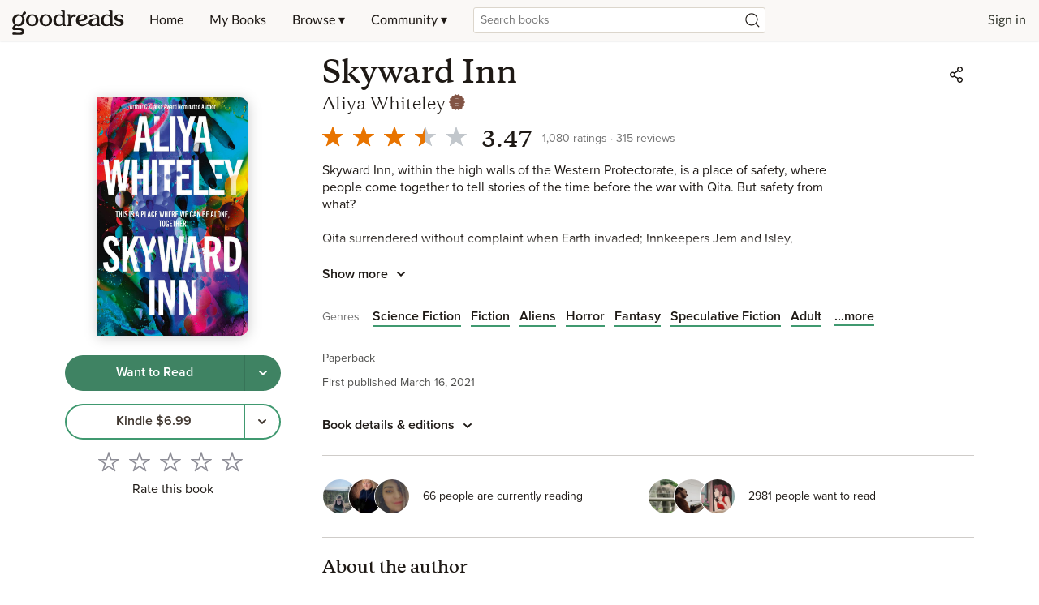

--- FILE ---
content_type: text/html; charset=utf-8
request_url: https://www.google.com/recaptcha/api2/aframe
body_size: 265
content:
<!DOCTYPE HTML><html><head><meta http-equiv="content-type" content="text/html; charset=UTF-8"></head><body><script nonce="hFPL9czanfH6cUKxH8orew">/** Anti-fraud and anti-abuse applications only. See google.com/recaptcha */ try{var clients={'sodar':'https://pagead2.googlesyndication.com/pagead/sodar?'};window.addEventListener("message",function(a){try{if(a.source===window.parent){var b=JSON.parse(a.data);var c=clients[b['id']];if(c){var d=document.createElement('img');d.src=c+b['params']+'&rc='+(localStorage.getItem("rc::a")?sessionStorage.getItem("rc::b"):"");window.document.body.appendChild(d);sessionStorage.setItem("rc::e",parseInt(sessionStorage.getItem("rc::e")||0)+1);localStorage.setItem("rc::h",'1768763099929');}}}catch(b){}});window.parent.postMessage("_grecaptcha_ready", "*");}catch(b){}</script></body></html>

--- FILE ---
content_type: application/javascript; charset=UTF-8
request_url: https://www.goodreads.com/_next/static/chunks/8664-08bac2bc45a3d36a.js
body_size: 2307
content:
(self.webpackChunk_N_E=self.webpackChunk_N_E||[]).push([[8664],{474:(r,u,n)=>{var t=n(54967),e=n(58511),f=n(68373),o=n(98825),a=n(52141);r.exports=function(r,u,n,x){if(!o(r))return r;u=e(u,r);for(var i=-1,c=u.length,d=c-1,s=r;null!=s&&++i<c;){var v=a(u[i]),p=n;if("__proto__"===v||"constructor"===v||"prototype"===v)break;if(i!=d){var l=s[v];void 0===(p=x?x(l,v,s):void 0)&&(p=o(l)?l:f(u[i+1])?[]:{})}t(s,v,p),s=s[v]}return r}},2127:(r,u,n)=>{var t=n(96049),e=n(79699),f=n(70178);r.exports=function(r,u){return f(e(r),t(u,0,r.length))}},2168:(r,u,n)=>{var t=n(48133),e=n(12438),f=/[\xc0-\xd6\xd8-\xf6\xf8-\xff\u0100-\u017f]/g,o=RegExp("[\\u0300-\\u036f\\ufe20-\\ufe2f\\u20d0-\\u20ff]","g");r.exports=function(r){return(r=e(r))&&r.replace(f,t).replace(o,"")}},4518:(r,u,n)=>{r.exports=n(46013)(function(r,u,n){return r+(n?"_":"")+u.toLowerCase()})},5724:r=>{var u=/[a-z][A-Z]|[A-Z]{2}[a-z]|[0-9][a-zA-Z]|[a-zA-Z][0-9]|[^a-zA-Z0-9 ]/;r.exports=function(r){return u.test(r)}},13051:(r,u,n)=>{var t=n(60524);r.exports=function(r){var u=t(r),n=u%1;return u==u?n?u-n:u:0}},15238:r=>{r.exports=function(r){return function(u){return null==r?void 0:r[u]}}},36053:(r,u,n)=>{var t=n(96049),e=n(70178),f=n(65048);r.exports=function(r,u){var n=f(r);return e(n,t(u,0,n.length))}},46013:(r,u,n)=>{var t=n(95446),e=n(2168),f=n(80939),o=RegExp("['’]","g");r.exports=function(r){return function(u){return t(f(e(u).replace(o,"")),r,"")}}},48133:(r,u,n)=>{r.exports=n(15238)({À:"A",Á:"A",Â:"A",Ã:"A",Ä:"A",Å:"A",à:"a",á:"a",â:"a",ã:"a",ä:"a",å:"a",Ç:"C",ç:"c",Ð:"D",ð:"d",È:"E",É:"E",Ê:"E",Ë:"E",è:"e",é:"e",ê:"e",ë:"e",Ì:"I",Í:"I",Î:"I",Ï:"I",ì:"i",í:"i",î:"i",ï:"i",Ñ:"N",ñ:"n",Ò:"O",Ó:"O",Ô:"O",Õ:"O",Ö:"O",Ø:"O",ò:"o",ó:"o",ô:"o",õ:"o",ö:"o",ø:"o",Ù:"U",Ú:"U",Û:"U",Ü:"U",ù:"u",ú:"u",û:"u",ü:"u",Ý:"Y",ý:"y",ÿ:"y",Æ:"Ae",æ:"ae",Þ:"Th",þ:"th",ß:"ss",Ā:"A",Ă:"A",Ą:"A",ā:"a",ă:"a",ą:"a",Ć:"C",Ĉ:"C",Ċ:"C",Č:"C",ć:"c",ĉ:"c",ċ:"c",č:"c",Ď:"D",Đ:"D",ď:"d",đ:"d",Ē:"E",Ĕ:"E",Ė:"E",Ę:"E",Ě:"E",ē:"e",ĕ:"e",ė:"e",ę:"e",ě:"e",Ĝ:"G",Ğ:"G",Ġ:"G",Ģ:"G",ĝ:"g",ğ:"g",ġ:"g",ģ:"g",Ĥ:"H",Ħ:"H",ĥ:"h",ħ:"h",Ĩ:"I",Ī:"I",Ĭ:"I",Į:"I",İ:"I",ĩ:"i",ī:"i",ĭ:"i",į:"i",ı:"i",Ĵ:"J",ĵ:"j",Ķ:"K",ķ:"k",ĸ:"k",Ĺ:"L",Ļ:"L",Ľ:"L",Ŀ:"L",Ł:"L",ĺ:"l",ļ:"l",ľ:"l",ŀ:"l",ł:"l",Ń:"N",Ņ:"N",Ň:"N",Ŋ:"N",ń:"n",ņ:"n",ň:"n",ŋ:"n",Ō:"O",Ŏ:"O",Ő:"O",ō:"o",ŏ:"o",ő:"o",Ŕ:"R",Ŗ:"R",Ř:"R",ŕ:"r",ŗ:"r",ř:"r",Ś:"S",Ŝ:"S",Ş:"S",Š:"S",ś:"s",ŝ:"s",ş:"s",š:"s",Ţ:"T",Ť:"T",Ŧ:"T",ţ:"t",ť:"t",ŧ:"t",Ũ:"U",Ū:"U",Ŭ:"U",Ů:"U",Ű:"U",Ų:"U",ũ:"u",ū:"u",ŭ:"u",ů:"u",ű:"u",ų:"u",Ŵ:"W",ŵ:"w",Ŷ:"Y",ŷ:"y",Ÿ:"Y",Ź:"Z",Ż:"Z",Ž:"Z",ź:"z",ż:"z",ž:"z",Ĳ:"IJ",ĳ:"ij",Œ:"Oe",œ:"oe",ŉ:"'n",ſ:"s"})},49987:r=>{var u="\ud800-\udfff",n="\\u2700-\\u27bf",t="a-z\\xdf-\\xf6\\xf8-\\xff",e="A-Z\\xc0-\\xd6\\xd8-\\xde",f="\\xac\\xb1\\xd7\\xf7\\x00-\\x2f\\x3a-\\x40\\x5b-\\x60\\x7b-\\xbf\\u2000-\\u206f \\t\\x0b\\f\\xa0\\ufeff\\n\\r\\u2028\\u2029\\u1680\\u180e\\u2000\\u2001\\u2002\\u2003\\u2004\\u2005\\u2006\\u2007\\u2008\\u2009\\u200a\\u202f\\u205f\\u3000",o="['’]",a="["+f+"]",x="["+t+"]",i="[^"+u+f+"\\d+"+n+t+e+"]",c="(?:\ud83c[\udde6-\uddff]){2}",d="[\ud800-\udbff][\udc00-\udfff]",s="["+e+"]",v="(?:"+x+"|"+i+")",p="(?:"+s+"|"+i+")",l="(?:"+o+"(?:d|ll|m|re|s|t|ve))?",g="(?:"+o+"(?:D|LL|M|RE|S|T|VE))?",h="(?:[\\u0300-\\u036f\\ufe20-\\ufe2f\\u20d0-\\u20ff]|\ud83c[\udffb-\udfff])?",A="[\\ufe0e\\ufe0f]?",b="(?:\\u200d(?:"+["[^"+u+"]",c,d].join("|")+")"+A+h+")*",E="(?:"+["["+n+"]",c,d].join("|")+")"+(A+h+b),_=RegExp([s+"?"+x+"+"+l+"(?="+[a,s,"$"].join("|")+")",p+"+"+g+"(?="+[a,s+v,"$"].join("|")+")",s+"?"+v+"+"+l,s+"+"+g,"\\d*(?:1ST|2ND|3RD|(?![123])\\dTH)(?=\\b|[a-z_])","\\d*(?:1st|2nd|3rd|(?![123])\\dth)(?=\\b|[A-Z_])","\\d+",E].join("|"),"g");r.exports=function(r){return r.match(_)||[]}},60524:(r,u,n)=>{var t=n(52782),e=1/0;r.exports=function(r){return r?(r=t(r))===e||r===-e?(r<0?-1:1)*17976931348623157e292:r==r?r:0:0===r?r:0}},60531:(r,u,n)=>{var t=n(95626),e=n(48217);r.exports=function(r,u){return t(r,u,function(u,n){return e(r,n)})}},65793:r=>{var u=Math.floor,n=Math.random;r.exports=function(r,t){return r+u(n()*(t-r+1))}},65930:(r,u,n)=>{var t=n(79364),e=n(27136),f=n(68373),o=n(98825);r.exports=function(r,u,n){if(!o(n))return!1;var a=typeof u;return("number"==a?!!(e(n)&&f(u,n.length)):"string"==a&&u in n)&&t(n[u],r)}},67899:(r,u,n)=>{var t=n(60531);r.exports=n(4194)(function(r,u){return null==r?{}:t(r,u)})},70178:(r,u,n)=>{var t=n(65793);r.exports=function(r,u){var n=-1,e=r.length,f=e-1;for(u=void 0===u?e:u;++n<u;){var o=t(n,f),a=r[o];r[o]=r[n],r[n]=a}return r.length=u,r}},71787:r=>{var u=/[^\x00-\x2f\x3a-\x40\x5b-\x60\x7b-\x7f]+/g;r.exports=function(r){return r.match(u)||[]}},80939:(r,u,n)=>{var t=n(71787),e=n(5724),f=n(12438),o=n(49987);r.exports=function(r,u,n){return(r=f(r),void 0===(u=n?void 0:u))?e(r)?o(r):t(r):r.match(u)||[]}},89373:(r,u,n)=>{var t=n(2127),e=n(36053),f=n(93007),o=n(65930),a=n(13051);r.exports=function(r,u,n){return u=(n?o(r,u,n):void 0===u)?1:a(u),(f(r)?t:e)(r,u)}},95446:r=>{r.exports=function(r,u,n,t){var e=-1,f=null==r?0:r.length;for(t&&f&&(n=r[++e]);++e<f;)n=u(n,r[e],e,r);return n}},95626:(r,u,n)=>{var t=n(23550),e=n(474),f=n(58511);r.exports=function(r,u,n){for(var o=-1,a=u.length,x={};++o<a;){var i=u[o],c=t(r,i);n(c,i)&&e(x,f(i,r),c)}return x}},96049:r=>{r.exports=function(r,u,n){return r==r&&(void 0!==n&&(r=r<=n?r:n),void 0!==u&&(r=r>=u?r:u)),r}}}]);

--- FILE ---
content_type: application/javascript; charset=UTF-8
request_url: https://www.goodreads.com/_next/static/chunks/704-f4e2693beaf72a42.js
body_size: 2371
content:
(self.webpackChunk_N_E=self.webpackChunk_N_E||[]).push([[704],{2609:r=>{r.exports=function(r,t){return null!=r&&t in Object(r)}},3979:(r,t,e)=>{var n=e(71747);r.exports=e(83611)(n)},5051:(r,t,e)=>{var n=e(92441),o=e(71266);r.exports=function(r,t,e,u){var a=e.length,i=a,f=!u;if(null==r)return!i;for(r=Object(r);a--;){var c=e[a];if(f&&c[2]?c[1]!==r[c[0]]:!(c[0]in r))return!1}for(;++a<i;){var s=(c=e[a])[0],v=r[s],l=c[1];if(f&&c[2]){if(void 0===v&&!(s in r))return!1}else{var p=new n;if(u)var b=u(v,l,s,r,t,p);if(!(void 0===b?o(l,v,3,u,p):b))return!1}}return!0}},5115:r=>{r.exports=function(r){return function(t){return null==t?void 0:t[r]}}},7766:(r,t,e)=>{var n=e(23550);r.exports=function(r,t,e){var o=null==r?void 0:n(r,t);return void 0===o?e:o}},11891:(r,t,e)=>{var n=e(3979);r.exports=function(r,t,e,o){return n(r,function(r,n,u){t(o,r,e(r),u)}),o}},15744:r=>{r.exports=function(r,t){for(var e=-1,n=null==r?0:r.length;++e<n;)if(t(r[e],e,r))return!0;return!1}},19465:(r,t,e)=>{var n=e(2331),o=e(39004),u=e(66783);function a(r){var t=-1,e=null==r?0:r.length;for(this.__data__=new n;++t<e;)this.add(r[t])}a.prototype.add=a.prototype.push=o,a.prototype.has=u,r.exports=a},19887:r=>{r.exports=function(r){var t=-1,e=Array(r.size);return r.forEach(function(r,n){e[++t]=[n,r]}),e}},28375:(r,t,e)=>{var n=e(19465),o=e(15744),u=e(28389);r.exports=function(r,t,e,a,i,f){var c=1&e,s=r.length,v=t.length;if(s!=v&&!(c&&v>s))return!1;var l=f.get(r),p=f.get(t);if(l&&p)return l==t&&p==r;var b=-1,h=!0,x=2&e?new n:void 0;for(f.set(r,t),f.set(t,r);++b<s;){var _=r[b],d=t[b];if(a)var g=c?a(d,_,b,t,r,f):a(_,d,b,r,t,f);if(void 0!==g){if(g)continue;h=!1;break}if(x){if(!o(t,function(r,t){if(!u(x,t)&&(_===r||i(_,r,e,a,f)))return x.push(t)})){h=!1;break}}else if(!(_===d||i(_,d,e,a,f))){h=!1;break}}return f.delete(r),f.delete(t),h}},28389:r=>{r.exports=function(r,t){return r.has(t)}},33854:(r,t,e)=>{var n=e(98825);r.exports=function(r){return r==r&&!n(r)}},33872:(r,t,e)=>{var n=e(92441),o=e(28375),u=e(63700),a=e(78583),i=e(24015),f=e(93007),c=e(4756),s=e(82731),v="[object Arguments]",l="[object Array]",p="[object Object]",b=Object.prototype.hasOwnProperty;r.exports=function(r,t,e,h,x,_){var d=f(r),g=f(t),j=d?l:i(r),y=g?l:i(t);j=j==v?p:j,y=y==v?p:y;var w=j==p,k=y==p,O=j==y;if(O&&c(r)){if(!c(t))return!1;d=!0,w=!1}if(O&&!w)return _||(_=new n),d||s(r)?o(r,t,e,h,x,_):u(r,t,j,e,h,x,_);if(!(1&e)){var m=w&&b.call(r,"__wrapped__"),E=k&&b.call(t,"__wrapped__");if(m||E){var A=m?r.value():r,z=E?t.value():t;return _||(_=new n),x(A,z,e,h,_)}}return!!O&&(_||(_=new n),a(r,t,e,h,x,_))}},37335:(r,t,e)=>{var n=e(5051),o=e(39234),u=e(69525);r.exports=function(r){var t=o(r);return 1==t.length&&t[0][2]?u(t[0][0],t[0][1]):function(e){return e===r||n(e,r,t)}}},39004:r=>{r.exports=function(r){return this.__data__.set(r,"__lodash_hash_undefined__"),this}},39234:(r,t,e)=>{var n=e(33854),o=e(69750);r.exports=function(r){for(var t=o(r),e=t.length;e--;){var u=t[e],a=r[u];t[e]=[u,a,n(a)]}return t}},44577:r=>{r.exports=function(r){var t=-1,e=Array(r.size);return r.forEach(function(r){e[++t]=r}),e}},47871:(r,t,e)=>{var n=e(37335),o=e(60490),u=e(27148),a=e(93007),i=e(89059);r.exports=function(r){return"function"==typeof r?r:null==r?u:"object"==typeof r?a(r)?o(r[0],r[1]):n(r):i(r)}},48217:(r,t,e)=>{var n=e(2609),o=e(95318);r.exports=function(r,t){return null!=r&&o(r,t,n)}},52673:r=>{r.exports=function(r){return function(t,e,n){for(var o=-1,u=Object(t),a=n(t),i=a.length;i--;){var f=a[r?i:++o];if(!1===e(u[f],f,u))break}return t}}},60490:(r,t,e)=>{var n=e(71266),o=e(7766),u=e(48217),a=e(33582),i=e(33854),f=e(69525),c=e(52141);r.exports=function(r,t){return a(r)&&i(t)?f(c(r),t):function(e){var a=o(e,r);return void 0===a&&a===t?u(e,r):n(t,a,3)}}},61733:(r,t,e)=>{var n=e(23550);r.exports=function(r){return function(t){return n(t,r)}}},63700:(r,t,e)=>{var n=e(64451),o=e(75082),u=e(79364),a=e(28375),i=e(19887),f=e(44577),c=n?n.prototype:void 0,s=c?c.valueOf:void 0;r.exports=function(r,t,e,n,c,v,l){switch(e){case"[object DataView]":if(r.byteLength!=t.byteLength||r.byteOffset!=t.byteOffset)break;r=r.buffer,t=t.buffer;case"[object ArrayBuffer]":if(r.byteLength!=t.byteLength||!v(new o(r),new o(t)))break;return!0;case"[object Boolean]":case"[object Date]":case"[object Number]":return u(+r,+t);case"[object Error]":return r.name==t.name&&r.message==t.message;case"[object RegExp]":case"[object String]":return r==t+"";case"[object Map]":var p=i;case"[object Set]":var b=1&n;if(p||(p=f),r.size!=t.size&&!b)break;var h=l.get(r);if(h)return h==t;n|=2,l.set(r,t);var x=a(p(r),p(t),n,c,v,l);return l.delete(r),x;case"[object Symbol]":if(s)return s.call(r)==s.call(t)}return!1}},66783:r=>{r.exports=function(r){return this.__data__.has(r)}},69525:r=>{r.exports=function(r,t){return function(e){return null!=e&&e[r]===t&&(void 0!==t||r in Object(e))}}},70704:(r,t,e)=>{r.exports=e(87230)(function(r,t,e){r[+!e].push(t)},function(){return[[],[]]})},71266:(r,t,e)=>{var n=e(33872),o=e(28654);r.exports=function r(t,e,u,a,i){return t===e||(null!=t&&null!=e&&(o(t)||o(e))?n(t,e,u,a,r,i):t!=t&&e!=e)}},71747:(r,t,e)=>{var n=e(95345),o=e(69750);r.exports=function(r,t){return r&&n(r,t,o)}},78583:(r,t,e)=>{var n=e(48872),o=Object.prototype.hasOwnProperty;r.exports=function(r,t,e,u,a,i){var f=1&e,c=n(r),s=c.length;if(s!=n(t).length&&!f)return!1;for(var v=s;v--;){var l=c[v];if(!(f?l in t:o.call(t,l)))return!1}var p=i.get(r),b=i.get(t);if(p&&b)return p==t&&b==r;var h=!0;i.set(r,t),i.set(t,r);for(var x=f;++v<s;){var _=r[l=c[v]],d=t[l];if(u)var g=f?u(d,_,l,t,r,i):u(_,d,l,r,t,i);if(!(void 0===g?_===d||a(_,d,e,u,i):g)){h=!1;break}x||(x="constructor"==l)}if(h&&!x){var j=r.constructor,y=t.constructor;j!=y&&"constructor"in r&&"constructor"in t&&!("function"==typeof j&&j instanceof j&&"function"==typeof y&&y instanceof y)&&(h=!1)}return i.delete(r),i.delete(t),h}},83611:(r,t,e)=>{var n=e(27136);r.exports=function(r,t){return function(e,o){if(null==e)return e;if(!n(e))return r(e,o);for(var u=e.length,a=t?u:-1,i=Object(e);(t?a--:++a<u)&&!1!==o(i[a],a,i););return e}}},86393:r=>{r.exports=function(r,t,e,n){for(var o=-1,u=null==r?0:r.length;++o<u;){var a=r[o];t(n,a,e(a),r)}return n}},87230:(r,t,e)=>{var n=e(86393),o=e(11891),u=e(47871),a=e(93007);r.exports=function(r,t){return function(e,i){var f=a(e)?n:o,c=t?t():{};return f(e,r,u(i,2),c)}}},89059:(r,t,e)=>{var n=e(5115),o=e(61733),u=e(33582),a=e(52141);r.exports=function(r){return u(r)?n(a(r)):o(r)}},95318:(r,t,e)=>{var n=e(58511),o=e(48894),u=e(93007),a=e(68373),i=e(52742),f=e(52141);r.exports=function(r,t,e){t=n(t,r);for(var c=-1,s=t.length,v=!1;++c<s;){var l=f(t[c]);if(!(v=null!=r&&e(r,l)))break;r=r[l]}return v||++c!=s?v:!!(s=null==r?0:r.length)&&i(s)&&a(l,s)&&(u(r)||o(r))}},95345:(r,t,e)=>{r.exports=e(52673)()}}]);